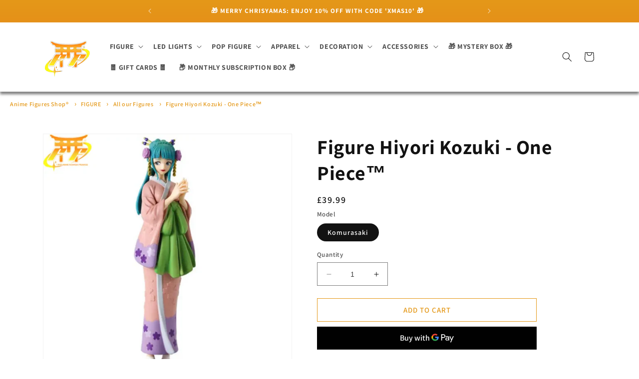

--- FILE ---
content_type: text/javascript
request_url: https://cdn.shopify.com/extensions/019b2753-0946-73f7-80a5-0d2a0acf029e/essential-post-purchase-upsell-779/assets/frequently-bought-together-app-block-Cjch3rRx.js
body_size: -198
content:
import{o as e,u as t,O as p}from"./stylex-DhGB--2Z.js";import{A as r}from"./AppBlock-C5C_rv8j.js";const a=o=>t(r,{liquidProps:o,offerType:p.FREQUENTLY_BOUGHT_TOGETHER});e(a,"essential-upsell-frequently-bought-together-app-block",["upsellAppData","productPageProduct","productPageCollectionIds","cartItems","firstShopProductId","shopMoneyFormat"]);
